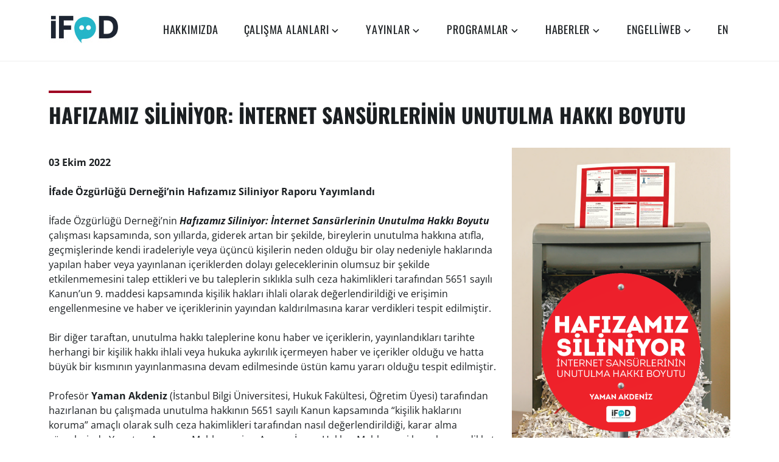

--- FILE ---
content_type: text/html; charset=UTF-8
request_url: https://ifade.org.tr/basin-bultenleri-ve-duyurular/unutulmama-hakki-2021/
body_size: 12137
content:
<!DOCTYPE html>
<html lang="tr">
<head>
<meta charset="UTF-8">
<meta name="viewport" content="width=device-width, initial-scale=1">
<link rel="profile" href="http://gmpg.org/xfn/11">
<meta name="facebook-domain-verification" content="kggj33l9gcxug2fk17u7rfij9gbelk" />
<meta name='robots' content='index, follow, max-image-preview:large, max-snippet:-1, max-video-preview:-1' />

	<!-- This site is optimized with the Yoast SEO plugin v26.5 - https://yoast.com/wordpress/plugins/seo/ -->
	<title>Hafızamız Siliniyor: İnternet Sansürlerinin Unutulma Hakkı Boyutu &#8211; İfade Özgürlüğü Derneği</title>
	<link rel="canonical" href="https://ifade.org.tr/basin-bultenleri-ve-duyurular/unutulmama-hakki-2021/" />
	<meta property="og:locale" content="tr_TR" />
	<meta property="og:type" content="article" />
	<meta property="og:title" content="Hafızamız Siliniyor: İnternet Sansürlerinin Unutulma Hakkı Boyutu &#8211; İfade Özgürlüğü Derneği" />
	<meta property="og:description" content="03 Ekim 2022 İfade Özgürlüğü Derneği’nin Hafızamız Siliniyor Raporu Yayımlandı İfade Özgürlüğü Derneği’nin Hafızamız Siliniyor: İnternet Sansürlerinin Unutulma Hakkı Boyutu çalışması kapsamında, son yıllarda, giderek artan bir şekilde, bireylerin unutulma hakkına atıfla, geçmişlerinde kendi iradeleriyle veya üçüncü kişilerin neden olduğu bir olay nedeniyle haklarında yapılan haber veya yayınlanan içeriklerden dolayı geleceklerinin olumsuz bir şekilde etkilenmemesini [&hellip;]" />
	<meta property="og:url" content="https://ifade.org.tr/basin-bultenleri-ve-duyurular/unutulmama-hakki-2021/" />
	<meta property="og:site_name" content="İfade Özgürlüğü Derneği" />
	<meta property="article:publisher" content="https://www.facebook.com/ifadeorgtr" />
	<meta property="article:modified_time" content="2022-10-02T16:41:25+00:00" />
	<meta property="og:image" content="https://ifade.org.tr/wp-content/uploads/2022/10/UnutulmamaRaporu_2021_kapak-718x1024.png" />
	<meta name="twitter:card" content="summary_large_image" />
	<meta name="twitter:site" content="@ifadeorgtr" />
	<meta name="twitter:label1" content="Tahmini okuma süresi" />
	<meta name="twitter:data1" content="4 dakika" />
	<script type="application/ld+json" class="yoast-schema-graph">{"@context":"https://schema.org","@graph":[{"@type":"WebPage","@id":"https://ifade.org.tr/basin-bultenleri-ve-duyurular/unutulmama-hakki-2021/","url":"https://ifade.org.tr/basin-bultenleri-ve-duyurular/unutulmama-hakki-2021/","name":"Hafızamız Siliniyor: İnternet Sansürlerinin Unutulma Hakkı Boyutu &#8211; İfade Özgürlüğü Derneği","isPartOf":{"@id":"https://ifade.org.tr/#website"},"primaryImageOfPage":{"@id":"https://ifade.org.tr/basin-bultenleri-ve-duyurular/unutulmama-hakki-2021/#primaryimage"},"image":{"@id":"https://ifade.org.tr/basin-bultenleri-ve-duyurular/unutulmama-hakki-2021/#primaryimage"},"thumbnailUrl":"https://ifade.org.tr/wp-content/uploads/2022/10/UnutulmamaRaporu_2021_kapak-718x1024.png","datePublished":"2022-10-02T16:19:06+00:00","dateModified":"2022-10-02T16:41:25+00:00","breadcrumb":{"@id":"https://ifade.org.tr/basin-bultenleri-ve-duyurular/unutulmama-hakki-2021/#breadcrumb"},"inLanguage":"tr","potentialAction":[{"@type":"ReadAction","target":["https://ifade.org.tr/basin-bultenleri-ve-duyurular/unutulmama-hakki-2021/"]}]},{"@type":"ImageObject","inLanguage":"tr","@id":"https://ifade.org.tr/basin-bultenleri-ve-duyurular/unutulmama-hakki-2021/#primaryimage","url":"https://ifade.org.tr/wp-content/uploads/2022/10/UnutulmamaRaporu_2021_kapak.png","contentUrl":"https://ifade.org.tr/wp-content/uploads/2022/10/UnutulmamaRaporu_2021_kapak.png","width":942,"height":1344},{"@type":"BreadcrumbList","@id":"https://ifade.org.tr/basin-bultenleri-ve-duyurular/unutulmama-hakki-2021/#breadcrumb","itemListElement":[{"@type":"ListItem","position":1,"name":"Ana sayfa","item":"https://ifade.org.tr/"},{"@type":"ListItem","position":2,"name":"Basın Bültenleri ve Duyurular","item":"https://ifade.org.tr/basin-bultenleri-ve-duyurular/"},{"@type":"ListItem","position":3,"name":"Hafızamız Siliniyor: İnternet Sansürlerinin Unutulma Hakkı Boyutu"}]},{"@type":"WebSite","@id":"https://ifade.org.tr/#website","url":"https://ifade.org.tr/","name":"İfade Özgürlüğü Derneği","description":"","publisher":{"@id":"https://ifade.org.tr/#organization"},"potentialAction":[{"@type":"SearchAction","target":{"@type":"EntryPoint","urlTemplate":"https://ifade.org.tr/?s={search_term_string}"},"query-input":{"@type":"PropertyValueSpecification","valueRequired":true,"valueName":"search_term_string"}}],"inLanguage":"tr"},{"@type":"Organization","@id":"https://ifade.org.tr/#organization","name":"İfade Özgürlüğü Derneği","url":"https://ifade.org.tr/","logo":{"@type":"ImageObject","inLanguage":"tr","@id":"https://ifade.org.tr/#/schema/logo/image/","url":"https://ifade.org.tr/wp-content/uploads/2020/03/ifod-logo.png","contentUrl":"https://ifade.org.tr/wp-content/uploads/2020/03/ifod-logo.png","width":1715,"height":869,"caption":"İfade Özgürlüğü Derneği"},"image":{"@id":"https://ifade.org.tr/#/schema/logo/image/"},"sameAs":["https://www.facebook.com/ifadeorgtr","https://x.com/ifadeorgtr","https://www.instagram.com/ifade.org.tr/","https://www.youtube.com/channel/UCHayd2wHXoJC1C8aZTm31QQ"]}]}</script>
	<!-- / Yoast SEO plugin. -->


<link rel='dns-prefetch' href='//stats.wp.com' />
<link rel="alternate" type="application/rss+xml" title="İfade Özgürlüğü Derneği &raquo; akışı" href="https://ifade.org.tr/feed/" />
<link rel="alternate" type="application/rss+xml" title="İfade Özgürlüğü Derneği &raquo; yorum akışı" href="https://ifade.org.tr/comments/feed/" />
<link rel="alternate" title="oEmbed (JSON)" type="application/json+oembed" href="https://ifade.org.tr/wp-json/oembed/1.0/embed?url=https%3A%2F%2Fifade.org.tr%2Fbasin-bultenleri-ve-duyurular%2Funutulmama-hakki-2021%2F" />
<link rel="alternate" title="oEmbed (XML)" type="text/xml+oembed" href="https://ifade.org.tr/wp-json/oembed/1.0/embed?url=https%3A%2F%2Fifade.org.tr%2Fbasin-bultenleri-ve-duyurular%2Funutulmama-hakki-2021%2F&#038;format=xml" />
<style id='wp-img-auto-sizes-contain-inline-css' type='text/css'>
img:is([sizes=auto i],[sizes^="auto," i]){contain-intrinsic-size:3000px 1500px}
/*# sourceURL=wp-img-auto-sizes-contain-inline-css */
</style>
<style id='wp-emoji-styles-inline-css' type='text/css'>

	img.wp-smiley, img.emoji {
		display: inline !important;
		border: none !important;
		box-shadow: none !important;
		height: 1em !important;
		width: 1em !important;
		margin: 0 0.07em !important;
		vertical-align: -0.1em !important;
		background: none !important;
		padding: 0 !important;
	}
/*# sourceURL=wp-emoji-styles-inline-css */
</style>
<link rel='stylesheet' id='wp-block-library-css' href='https://ifade.org.tr/wp-includes/css/dist/block-library/style.min.css?ver=6.9' type='text/css' media='all' />
<style id='wp-block-image-inline-css' type='text/css'>
.wp-block-image>a,.wp-block-image>figure>a{display:inline-block}.wp-block-image img{box-sizing:border-box;height:auto;max-width:100%;vertical-align:bottom}@media not (prefers-reduced-motion){.wp-block-image img.hide{visibility:hidden}.wp-block-image img.show{animation:show-content-image .4s}}.wp-block-image[style*=border-radius] img,.wp-block-image[style*=border-radius]>a{border-radius:inherit}.wp-block-image.has-custom-border img{box-sizing:border-box}.wp-block-image.aligncenter{text-align:center}.wp-block-image.alignfull>a,.wp-block-image.alignwide>a{width:100%}.wp-block-image.alignfull img,.wp-block-image.alignwide img{height:auto;width:100%}.wp-block-image .aligncenter,.wp-block-image .alignleft,.wp-block-image .alignright,.wp-block-image.aligncenter,.wp-block-image.alignleft,.wp-block-image.alignright{display:table}.wp-block-image .aligncenter>figcaption,.wp-block-image .alignleft>figcaption,.wp-block-image .alignright>figcaption,.wp-block-image.aligncenter>figcaption,.wp-block-image.alignleft>figcaption,.wp-block-image.alignright>figcaption{caption-side:bottom;display:table-caption}.wp-block-image .alignleft{float:left;margin:.5em 1em .5em 0}.wp-block-image .alignright{float:right;margin:.5em 0 .5em 1em}.wp-block-image .aligncenter{margin-left:auto;margin-right:auto}.wp-block-image :where(figcaption){margin-bottom:1em;margin-top:.5em}.wp-block-image.is-style-circle-mask img{border-radius:9999px}@supports ((-webkit-mask-image:none) or (mask-image:none)) or (-webkit-mask-image:none){.wp-block-image.is-style-circle-mask img{border-radius:0;-webkit-mask-image:url('data:image/svg+xml;utf8,<svg viewBox="0 0 100 100" xmlns="http://www.w3.org/2000/svg"><circle cx="50" cy="50" r="50"/></svg>');mask-image:url('data:image/svg+xml;utf8,<svg viewBox="0 0 100 100" xmlns="http://www.w3.org/2000/svg"><circle cx="50" cy="50" r="50"/></svg>');mask-mode:alpha;-webkit-mask-position:center;mask-position:center;-webkit-mask-repeat:no-repeat;mask-repeat:no-repeat;-webkit-mask-size:contain;mask-size:contain}}:root :where(.wp-block-image.is-style-rounded img,.wp-block-image .is-style-rounded img){border-radius:9999px}.wp-block-image figure{margin:0}.wp-lightbox-container{display:flex;flex-direction:column;position:relative}.wp-lightbox-container img{cursor:zoom-in}.wp-lightbox-container img:hover+button{opacity:1}.wp-lightbox-container button{align-items:center;backdrop-filter:blur(16px) saturate(180%);background-color:#5a5a5a40;border:none;border-radius:4px;cursor:zoom-in;display:flex;height:20px;justify-content:center;opacity:0;padding:0;position:absolute;right:16px;text-align:center;top:16px;width:20px;z-index:100}@media not (prefers-reduced-motion){.wp-lightbox-container button{transition:opacity .2s ease}}.wp-lightbox-container button:focus-visible{outline:3px auto #5a5a5a40;outline:3px auto -webkit-focus-ring-color;outline-offset:3px}.wp-lightbox-container button:hover{cursor:pointer;opacity:1}.wp-lightbox-container button:focus{opacity:1}.wp-lightbox-container button:focus,.wp-lightbox-container button:hover,.wp-lightbox-container button:not(:hover):not(:active):not(.has-background){background-color:#5a5a5a40;border:none}.wp-lightbox-overlay{box-sizing:border-box;cursor:zoom-out;height:100vh;left:0;overflow:hidden;position:fixed;top:0;visibility:hidden;width:100%;z-index:100000}.wp-lightbox-overlay .close-button{align-items:center;cursor:pointer;display:flex;justify-content:center;min-height:40px;min-width:40px;padding:0;position:absolute;right:calc(env(safe-area-inset-right) + 16px);top:calc(env(safe-area-inset-top) + 16px);z-index:5000000}.wp-lightbox-overlay .close-button:focus,.wp-lightbox-overlay .close-button:hover,.wp-lightbox-overlay .close-button:not(:hover):not(:active):not(.has-background){background:none;border:none}.wp-lightbox-overlay .lightbox-image-container{height:var(--wp--lightbox-container-height);left:50%;overflow:hidden;position:absolute;top:50%;transform:translate(-50%,-50%);transform-origin:top left;width:var(--wp--lightbox-container-width);z-index:9999999999}.wp-lightbox-overlay .wp-block-image{align-items:center;box-sizing:border-box;display:flex;height:100%;justify-content:center;margin:0;position:relative;transform-origin:0 0;width:100%;z-index:3000000}.wp-lightbox-overlay .wp-block-image img{height:var(--wp--lightbox-image-height);min-height:var(--wp--lightbox-image-height);min-width:var(--wp--lightbox-image-width);width:var(--wp--lightbox-image-width)}.wp-lightbox-overlay .wp-block-image figcaption{display:none}.wp-lightbox-overlay button{background:none;border:none}.wp-lightbox-overlay .scrim{background-color:#fff;height:100%;opacity:.9;position:absolute;width:100%;z-index:2000000}.wp-lightbox-overlay.active{visibility:visible}@media not (prefers-reduced-motion){.wp-lightbox-overlay.active{animation:turn-on-visibility .25s both}.wp-lightbox-overlay.active img{animation:turn-on-visibility .35s both}.wp-lightbox-overlay.show-closing-animation:not(.active){animation:turn-off-visibility .35s both}.wp-lightbox-overlay.show-closing-animation:not(.active) img{animation:turn-off-visibility .25s both}.wp-lightbox-overlay.zoom.active{animation:none;opacity:1;visibility:visible}.wp-lightbox-overlay.zoom.active .lightbox-image-container{animation:lightbox-zoom-in .4s}.wp-lightbox-overlay.zoom.active .lightbox-image-container img{animation:none}.wp-lightbox-overlay.zoom.active .scrim{animation:turn-on-visibility .4s forwards}.wp-lightbox-overlay.zoom.show-closing-animation:not(.active){animation:none}.wp-lightbox-overlay.zoom.show-closing-animation:not(.active) .lightbox-image-container{animation:lightbox-zoom-out .4s}.wp-lightbox-overlay.zoom.show-closing-animation:not(.active) .lightbox-image-container img{animation:none}.wp-lightbox-overlay.zoom.show-closing-animation:not(.active) .scrim{animation:turn-off-visibility .4s forwards}}@keyframes show-content-image{0%{visibility:hidden}99%{visibility:hidden}to{visibility:visible}}@keyframes turn-on-visibility{0%{opacity:0}to{opacity:1}}@keyframes turn-off-visibility{0%{opacity:1;visibility:visible}99%{opacity:0;visibility:visible}to{opacity:0;visibility:hidden}}@keyframes lightbox-zoom-in{0%{transform:translate(calc((-100vw + var(--wp--lightbox-scrollbar-width))/2 + var(--wp--lightbox-initial-left-position)),calc(-50vh + var(--wp--lightbox-initial-top-position))) scale(var(--wp--lightbox-scale))}to{transform:translate(-50%,-50%) scale(1)}}@keyframes lightbox-zoom-out{0%{transform:translate(-50%,-50%) scale(1);visibility:visible}99%{visibility:visible}to{transform:translate(calc((-100vw + var(--wp--lightbox-scrollbar-width))/2 + var(--wp--lightbox-initial-left-position)),calc(-50vh + var(--wp--lightbox-initial-top-position))) scale(var(--wp--lightbox-scale));visibility:hidden}}
/*# sourceURL=https://ifade.org.tr/wp-includes/blocks/image/style.min.css */
</style>
<style id='wp-block-image-theme-inline-css' type='text/css'>
:root :where(.wp-block-image figcaption){color:#555;font-size:13px;text-align:center}.is-dark-theme :root :where(.wp-block-image figcaption){color:#ffffffa6}.wp-block-image{margin:0 0 1em}
/*# sourceURL=https://ifade.org.tr/wp-includes/blocks/image/theme.min.css */
</style>
<style id='global-styles-inline-css' type='text/css'>
:root{--wp--preset--aspect-ratio--square: 1;--wp--preset--aspect-ratio--4-3: 4/3;--wp--preset--aspect-ratio--3-4: 3/4;--wp--preset--aspect-ratio--3-2: 3/2;--wp--preset--aspect-ratio--2-3: 2/3;--wp--preset--aspect-ratio--16-9: 16/9;--wp--preset--aspect-ratio--9-16: 9/16;--wp--preset--color--black: #000000;--wp--preset--color--cyan-bluish-gray: #abb8c3;--wp--preset--color--white: #ffffff;--wp--preset--color--pale-pink: #f78da7;--wp--preset--color--vivid-red: #cf2e2e;--wp--preset--color--luminous-vivid-orange: #ff6900;--wp--preset--color--luminous-vivid-amber: #fcb900;--wp--preset--color--light-green-cyan: #7bdcb5;--wp--preset--color--vivid-green-cyan: #00d084;--wp--preset--color--pale-cyan-blue: #8ed1fc;--wp--preset--color--vivid-cyan-blue: #0693e3;--wp--preset--color--vivid-purple: #9b51e0;--wp--preset--color--strong-red: #9e0022;--wp--preset--gradient--vivid-cyan-blue-to-vivid-purple: linear-gradient(135deg,rgb(6,147,227) 0%,rgb(155,81,224) 100%);--wp--preset--gradient--light-green-cyan-to-vivid-green-cyan: linear-gradient(135deg,rgb(122,220,180) 0%,rgb(0,208,130) 100%);--wp--preset--gradient--luminous-vivid-amber-to-luminous-vivid-orange: linear-gradient(135deg,rgb(252,185,0) 0%,rgb(255,105,0) 100%);--wp--preset--gradient--luminous-vivid-orange-to-vivid-red: linear-gradient(135deg,rgb(255,105,0) 0%,rgb(207,46,46) 100%);--wp--preset--gradient--very-light-gray-to-cyan-bluish-gray: linear-gradient(135deg,rgb(238,238,238) 0%,rgb(169,184,195) 100%);--wp--preset--gradient--cool-to-warm-spectrum: linear-gradient(135deg,rgb(74,234,220) 0%,rgb(151,120,209) 20%,rgb(207,42,186) 40%,rgb(238,44,130) 60%,rgb(251,105,98) 80%,rgb(254,248,76) 100%);--wp--preset--gradient--blush-light-purple: linear-gradient(135deg,rgb(255,206,236) 0%,rgb(152,150,240) 100%);--wp--preset--gradient--blush-bordeaux: linear-gradient(135deg,rgb(254,205,165) 0%,rgb(254,45,45) 50%,rgb(107,0,62) 100%);--wp--preset--gradient--luminous-dusk: linear-gradient(135deg,rgb(255,203,112) 0%,rgb(199,81,192) 50%,rgb(65,88,208) 100%);--wp--preset--gradient--pale-ocean: linear-gradient(135deg,rgb(255,245,203) 0%,rgb(182,227,212) 50%,rgb(51,167,181) 100%);--wp--preset--gradient--electric-grass: linear-gradient(135deg,rgb(202,248,128) 0%,rgb(113,206,126) 100%);--wp--preset--gradient--midnight: linear-gradient(135deg,rgb(2,3,129) 0%,rgb(40,116,252) 100%);--wp--preset--font-size--small: 13px;--wp--preset--font-size--medium: 20px;--wp--preset--font-size--large: 36px;--wp--preset--font-size--x-large: 42px;--wp--preset--spacing--20: 0.44rem;--wp--preset--spacing--30: 0.67rem;--wp--preset--spacing--40: 1rem;--wp--preset--spacing--50: 1.5rem;--wp--preset--spacing--60: 2.25rem;--wp--preset--spacing--70: 3.38rem;--wp--preset--spacing--80: 5.06rem;--wp--preset--shadow--natural: 6px 6px 9px rgba(0, 0, 0, 0.2);--wp--preset--shadow--deep: 12px 12px 50px rgba(0, 0, 0, 0.4);--wp--preset--shadow--sharp: 6px 6px 0px rgba(0, 0, 0, 0.2);--wp--preset--shadow--outlined: 6px 6px 0px -3px rgb(255, 255, 255), 6px 6px rgb(0, 0, 0);--wp--preset--shadow--crisp: 6px 6px 0px rgb(0, 0, 0);}:where(.is-layout-flex){gap: 0.5em;}:where(.is-layout-grid){gap: 0.5em;}body .is-layout-flex{display: flex;}.is-layout-flex{flex-wrap: wrap;align-items: center;}.is-layout-flex > :is(*, div){margin: 0;}body .is-layout-grid{display: grid;}.is-layout-grid > :is(*, div){margin: 0;}:where(.wp-block-columns.is-layout-flex){gap: 2em;}:where(.wp-block-columns.is-layout-grid){gap: 2em;}:where(.wp-block-post-template.is-layout-flex){gap: 1.25em;}:where(.wp-block-post-template.is-layout-grid){gap: 1.25em;}.has-black-color{color: var(--wp--preset--color--black) !important;}.has-cyan-bluish-gray-color{color: var(--wp--preset--color--cyan-bluish-gray) !important;}.has-white-color{color: var(--wp--preset--color--white) !important;}.has-pale-pink-color{color: var(--wp--preset--color--pale-pink) !important;}.has-vivid-red-color{color: var(--wp--preset--color--vivid-red) !important;}.has-luminous-vivid-orange-color{color: var(--wp--preset--color--luminous-vivid-orange) !important;}.has-luminous-vivid-amber-color{color: var(--wp--preset--color--luminous-vivid-amber) !important;}.has-light-green-cyan-color{color: var(--wp--preset--color--light-green-cyan) !important;}.has-vivid-green-cyan-color{color: var(--wp--preset--color--vivid-green-cyan) !important;}.has-pale-cyan-blue-color{color: var(--wp--preset--color--pale-cyan-blue) !important;}.has-vivid-cyan-blue-color{color: var(--wp--preset--color--vivid-cyan-blue) !important;}.has-vivid-purple-color{color: var(--wp--preset--color--vivid-purple) !important;}.has-black-background-color{background-color: var(--wp--preset--color--black) !important;}.has-cyan-bluish-gray-background-color{background-color: var(--wp--preset--color--cyan-bluish-gray) !important;}.has-white-background-color{background-color: var(--wp--preset--color--white) !important;}.has-pale-pink-background-color{background-color: var(--wp--preset--color--pale-pink) !important;}.has-vivid-red-background-color{background-color: var(--wp--preset--color--vivid-red) !important;}.has-luminous-vivid-orange-background-color{background-color: var(--wp--preset--color--luminous-vivid-orange) !important;}.has-luminous-vivid-amber-background-color{background-color: var(--wp--preset--color--luminous-vivid-amber) !important;}.has-light-green-cyan-background-color{background-color: var(--wp--preset--color--light-green-cyan) !important;}.has-vivid-green-cyan-background-color{background-color: var(--wp--preset--color--vivid-green-cyan) !important;}.has-pale-cyan-blue-background-color{background-color: var(--wp--preset--color--pale-cyan-blue) !important;}.has-vivid-cyan-blue-background-color{background-color: var(--wp--preset--color--vivid-cyan-blue) !important;}.has-vivid-purple-background-color{background-color: var(--wp--preset--color--vivid-purple) !important;}.has-black-border-color{border-color: var(--wp--preset--color--black) !important;}.has-cyan-bluish-gray-border-color{border-color: var(--wp--preset--color--cyan-bluish-gray) !important;}.has-white-border-color{border-color: var(--wp--preset--color--white) !important;}.has-pale-pink-border-color{border-color: var(--wp--preset--color--pale-pink) !important;}.has-vivid-red-border-color{border-color: var(--wp--preset--color--vivid-red) !important;}.has-luminous-vivid-orange-border-color{border-color: var(--wp--preset--color--luminous-vivid-orange) !important;}.has-luminous-vivid-amber-border-color{border-color: var(--wp--preset--color--luminous-vivid-amber) !important;}.has-light-green-cyan-border-color{border-color: var(--wp--preset--color--light-green-cyan) !important;}.has-vivid-green-cyan-border-color{border-color: var(--wp--preset--color--vivid-green-cyan) !important;}.has-pale-cyan-blue-border-color{border-color: var(--wp--preset--color--pale-cyan-blue) !important;}.has-vivid-cyan-blue-border-color{border-color: var(--wp--preset--color--vivid-cyan-blue) !important;}.has-vivid-purple-border-color{border-color: var(--wp--preset--color--vivid-purple) !important;}.has-vivid-cyan-blue-to-vivid-purple-gradient-background{background: var(--wp--preset--gradient--vivid-cyan-blue-to-vivid-purple) !important;}.has-light-green-cyan-to-vivid-green-cyan-gradient-background{background: var(--wp--preset--gradient--light-green-cyan-to-vivid-green-cyan) !important;}.has-luminous-vivid-amber-to-luminous-vivid-orange-gradient-background{background: var(--wp--preset--gradient--luminous-vivid-amber-to-luminous-vivid-orange) !important;}.has-luminous-vivid-orange-to-vivid-red-gradient-background{background: var(--wp--preset--gradient--luminous-vivid-orange-to-vivid-red) !important;}.has-very-light-gray-to-cyan-bluish-gray-gradient-background{background: var(--wp--preset--gradient--very-light-gray-to-cyan-bluish-gray) !important;}.has-cool-to-warm-spectrum-gradient-background{background: var(--wp--preset--gradient--cool-to-warm-spectrum) !important;}.has-blush-light-purple-gradient-background{background: var(--wp--preset--gradient--blush-light-purple) !important;}.has-blush-bordeaux-gradient-background{background: var(--wp--preset--gradient--blush-bordeaux) !important;}.has-luminous-dusk-gradient-background{background: var(--wp--preset--gradient--luminous-dusk) !important;}.has-pale-ocean-gradient-background{background: var(--wp--preset--gradient--pale-ocean) !important;}.has-electric-grass-gradient-background{background: var(--wp--preset--gradient--electric-grass) !important;}.has-midnight-gradient-background{background: var(--wp--preset--gradient--midnight) !important;}.has-small-font-size{font-size: var(--wp--preset--font-size--small) !important;}.has-medium-font-size{font-size: var(--wp--preset--font-size--medium) !important;}.has-large-font-size{font-size: var(--wp--preset--font-size--large) !important;}.has-x-large-font-size{font-size: var(--wp--preset--font-size--x-large) !important;}
/*# sourceURL=global-styles-inline-css */
</style>

<style id='classic-theme-styles-inline-css' type='text/css'>
/*! This file is auto-generated */
.wp-block-button__link{color:#fff;background-color:#32373c;border-radius:9999px;box-shadow:none;text-decoration:none;padding:calc(.667em + 2px) calc(1.333em + 2px);font-size:1.125em}.wp-block-file__button{background:#32373c;color:#fff;text-decoration:none}
/*# sourceURL=/wp-includes/css/classic-themes.min.css */
</style>
<link rel='stylesheet' id='zeko-lite-style-css' href='https://ifade.org.tr/wp-content/themes/zeko-lite/style.css?ver=6.9' type='text/css' media='all' />
<link rel='stylesheet' id='zeko-lite-fonts_url-css' href='https://ifade.org.tr/wp-content/fonts/7500ecac2b35c0b9b7dfd8e42c4c7edf.css' type='text/css' media='all' />
<link rel='stylesheet' id='genericons-css' href='https://ifade.org.tr/wp-content/plugins/jetpack/_inc/genericons/genericons/genericons.css?ver=3.1' type='text/css' media='all' />
<link rel='stylesheet' id='wp-pagenavi-css' href='https://ifade.org.tr/wp-content/plugins/wp-pagenavi/pagenavi-css.css?ver=2.70' type='text/css' media='all' />
<link rel='stylesheet' id='wp-block-paragraph-css' href='https://ifade.org.tr/wp-includes/blocks/paragraph/style.min.css?ver=6.9' type='text/css' media='all' />
<link rel="https://api.w.org/" href="https://ifade.org.tr/wp-json/" /><link rel="alternate" title="JSON" type="application/json" href="https://ifade.org.tr/wp-json/wp/v2/pages/7015" /><link rel="EditURI" type="application/rsd+xml" title="RSD" href="https://ifade.org.tr/xmlrpc.php?rsd" />
<meta name="generator" content="WordPress 6.9" />
<link rel='shortlink' href='https://ifade.org.tr/?p=7015' />
	<style>img#wpstats{display:none}</style>
		<meta name="generator" content="Elementor 3.33.2; features: additional_custom_breakpoints; settings: css_print_method-external, google_font-enabled, font_display-auto">
			<style>
				.e-con.e-parent:nth-of-type(n+4):not(.e-lazyloaded):not(.e-no-lazyload),
				.e-con.e-parent:nth-of-type(n+4):not(.e-lazyloaded):not(.e-no-lazyload) * {
					background-image: none !important;
				}
				@media screen and (max-height: 1024px) {
					.e-con.e-parent:nth-of-type(n+3):not(.e-lazyloaded):not(.e-no-lazyload),
					.e-con.e-parent:nth-of-type(n+3):not(.e-lazyloaded):not(.e-no-lazyload) * {
						background-image: none !important;
					}
				}
				@media screen and (max-height: 640px) {
					.e-con.e-parent:nth-of-type(n+2):not(.e-lazyloaded):not(.e-no-lazyload),
					.e-con.e-parent:nth-of-type(n+2):not(.e-lazyloaded):not(.e-no-lazyload) * {
						background-image: none !important;
					}
				}
			</style>
				<style type="text/css">
			.site-title,
		.site-description {
			position: absolute;
			clip: rect(1px, 1px, 1px, 1px);
		}
		</style>
	<link rel="icon" href="https://ifade.org.tr/wp-content/uploads/2020/04/cropped-ifod-logo-bubble-32x32.png" sizes="32x32" />
<link rel="icon" href="https://ifade.org.tr/wp-content/uploads/2020/04/cropped-ifod-logo-bubble-192x192.png" sizes="192x192" />
<link rel="apple-touch-icon" href="https://ifade.org.tr/wp-content/uploads/2020/04/cropped-ifod-logo-bubble-180x180.png" />
<meta name="msapplication-TileImage" content="https://ifade.org.tr/wp-content/uploads/2020/04/cropped-ifod-logo-bubble-270x270.png" />
		<style type="text/css" id="wp-custom-css">
			.row {
    margin-left: -20px;
}
.front-page-content-area .entry-title {
    font-size: 92.8px;
    font-size: 2.8rem;
}
.wp-pagenavi {
	clear: both;
	text-align: center;
}
.wp-pagenavi a, .wp-pagenavi span {
	text-decoration: none;
	border: 0px solid #BFBFBF;
	padding: 3px 5px;
	margin: 5px;
}
.wp-pagenavi a:hover, .wp-pagenavi span.current {
	border-color: #000;
}
.wp-pagenavi span.current {
	font-weight: bold;
}		</style>
		</head>

<body class="wp-singular page-template-default page page-id-7015 page-child parent-pageid-3731 wp-custom-logo wp-theme-zeko-lite group-blog no-header-image elementor-default elementor-kit-5726">
<div id="page" class="site">
	<a class="skip-link screen-reader-text" href="#content">Skip to content</a>

	<header id="masthead" class="site-header" role="banner">

		<div class="header-top">
			<div class="wrap">
				<div class="site-branding">
	<div class="wrap">

		<a href="https://ifade.org.tr/" class="custom-logo-link" rel="home"><img width="115" height="50" src="https://ifade.org.tr/wp-content/uploads/2020/03/IFOD_Logo_kucuk.jpg" class="custom-logo" alt="İfade Özgürlüğü Derneği" decoding="async" /></a>
					<p class="site-title"><a href="https://ifade.org.tr/" rel="home">İfade Özgürlüğü Derneği</a></p>
		
		
	</div><!-- .wrap -->
</div><!-- .site-branding -->
				<nav id="site-navigation" class="main-navigation" role="navigation" aria-label="Top Menu">
	<button class="menu-toggle" aria-controls="top-menu" aria-expanded="false">Menu</button>
	<div class="menu-top-menu-container"><ul id="top-menu" class="menu"><li id="menu-item-1453" class="menu-item menu-item-type-post_type menu-item-object-page menu-item-1453"><a href="https://ifade.org.tr/hakkimizda/">Hakkımızda</a></li>
<li id="menu-item-3079" class="menu-item menu-item-type-post_type menu-item-object-page menu-item-has-children menu-item-3079"><a href="https://ifade.org.tr/calisma-alanlari/">Çalışma Alanları</a>
<ul class="sub-menu">
	<li id="menu-item-4708" class="menu-item menu-item-type-custom menu-item-object-custom menu-item-4708"><a href="https://ifade.org.tr/hak-savunuculugu/">Hak Savunuculuğu</a></li>
</ul>
</li>
<li id="menu-item-3562" class="menu-item menu-item-type-custom menu-item-object-custom menu-item-has-children menu-item-3562"><a href="https://ifade.org.tr/yayinlar/">Yayınlar</a>
<ul class="sub-menu">
	<li id="menu-item-3509" class="menu-item menu-item-type-post_type menu-item-object-page menu-item-3509"><a href="https://ifade.org.tr/yayinlar/rapor-kitap-calismalari/">Rapor / Kitap Çalışmaları</a></li>
	<li id="menu-item-3520" class="menu-item menu-item-type-post_type menu-item-object-page menu-item-3520"><a href="https://ifade.org.tr/yayinlar/aihm-ucuncu-taraf-gorusleri/">AİHM Üçüncü Taraf Görüşleri</a></li>
	<li id="menu-item-3521" class="menu-item menu-item-type-post_type menu-item-object-page menu-item-3521"><a href="https://ifade.org.tr/yayinlar/ak-bakanlar-komitesi-madde-9-2-bildirimleri/">AK Bakanlar Komitesi Madde 9.2 Bildirimleri</a></li>
	<li id="menu-item-7523" class="menu-item menu-item-type-post_type menu-item-object-page menu-item-7523"><a href="https://ifade.org.tr/yayinlar/aym-ucuncu-taraf-gorusleri/">AYM Üçüncü Taraf Görüşleri</a></li>
	<li id="menu-item-3522" class="menu-item menu-item-type-post_type menu-item-object-page menu-item-3522"><a href="https://ifade.org.tr/yayinlar/dava-gozlem-raporlari/">Dava Gözlem Raporları</a></li>
</ul>
</li>
<li id="menu-item-3677" class="menu-item menu-item-type-post_type menu-item-object-page menu-item-has-children menu-item-3677"><a href="https://ifade.org.tr/kapasite-gelistirme/">Programlar</a>
<ul class="sub-menu">
	<li id="menu-item-3788" class="menu-item menu-item-type-post_type menu-item-object-page menu-item-3788"><a href="https://ifade.org.tr/kapasite-gelistirme/program-basvurusu/">Kapasite Geliştirme Programı Başvurusu</a></li>
</ul>
</li>
<li id="menu-item-3865" class="menu-item menu-item-type-taxonomy menu-item-object-category menu-item-has-children menu-item-3865"><a href="https://ifade.org.tr/haberler/">Haberler</a>
<ul class="sub-menu">
	<li id="menu-item-3877" class="menu-item menu-item-type-post_type menu-item-object-page current-page-ancestor menu-item-3877"><a href="https://ifade.org.tr/basin-bultenleri-ve-duyurular/">Basın Bültenleri ve Duyurular</a></li>
	<li id="menu-item-3878" class="menu-item menu-item-type-post_type menu-item-object-page menu-item-3878"><a href="https://ifade.org.tr/basin-yansimalari/">Basın Yansımaları</a></li>
	<li id="menu-item-6606" class="menu-item menu-item-type-post_type menu-item-object-page menu-item-6606"><a href="https://ifade.org.tr/?page_id=6601">İş İlanları</a></li>
</ul>
</li>
<li id="menu-item-4034" class="menu-item menu-item-type-custom menu-item-object-custom menu-item-has-children menu-item-4034"><a href="https://ifade.org.tr/engelliweb/">EngelliWeb</a>
<ul class="sub-menu">
	<li id="menu-item-9750" class="menu-item menu-item-type-custom menu-item-object-custom menu-item-9750"><a href="https://ifade.org.tr/engelliweb/">EngelliWeb Duyuruları</a></li>
	<li id="menu-item-9751" class="menu-item menu-item-type-custom menu-item-object-custom menu-item-9751"><a href="https://ifade.org.tr/kacgundur/">Kaç gündür erişime engelli?</a></li>
</ul>
</li>
<li id="menu-item-3816" class="menu-item menu-item-type-custom menu-item-object-custom menu-item-3816"><a href="https://ifade.org.tr/en/">EN</a></li></ul></div></nav><!-- #site-navigation -->
			</div>
		</div><!-- .header-top -->

	</header>

	<div id="content" class="site-content">


<div class="wrap page-content">
	<div id="primary" class="content-area">
		<main id="main" class="site-main" role="main">

			
<article id="post-7015" class="post-7015 page type-page status-publish hentry">

	<header class="entry-header">
		<h1 class="entry-title">Hafızamız Siliniyor: İnternet Sansürlerinin Unutulma Hakkı Boyutu</h1>	</header>

	<div class="entry-content">
		<div class="wp-block-image">
<figure class="alignright size-large is-resized"><img fetchpriority="high" decoding="async" src="https://ifade.org.tr/wp-content/uploads/2022/10/UnutulmamaRaporu_2021_kapak-718x1024.png" alt="" class="wp-image-7017" width="359" height="512" srcset="https://ifade.org.tr/wp-content/uploads/2022/10/UnutulmamaRaporu_2021_kapak-718x1024.png 718w, https://ifade.org.tr/wp-content/uploads/2022/10/UnutulmamaRaporu_2021_kapak-210x300.png 210w, https://ifade.org.tr/wp-content/uploads/2022/10/UnutulmamaRaporu_2021_kapak-768x1096.png 768w, https://ifade.org.tr/wp-content/uploads/2022/10/UnutulmamaRaporu_2021_kapak-700x999.png 700w, https://ifade.org.tr/wp-content/uploads/2022/10/UnutulmamaRaporu_2021_kapak.png 942w" sizes="(max-width: 359px) 100vw, 359px" /></figure>
</div>


<p><strong>03 Ekim 2022</strong></p>



<p><strong>İfade Özgürlüğü Derneği’nin </strong><strong>Hafızamız Siliniyor Raporu </strong><strong>Yayımlandı</strong></p>



<p>İfade Özgürlüğü Derneği’nin <em><strong>Hafızamız Siliniyor: İnternet Sansürlerinin Unutulma Hakkı Boyutu</strong></em> çalışması kapsamında, son yıllarda, giderek artan bir şekilde, bireylerin unutulma hakkına atıfla, geçmişlerinde kendi iradeleriyle veya üçüncü kişilerin neden olduğu bir olay nedeniyle haklarında yapılan haber veya yayınlanan içeriklerden dolayı geleceklerinin olumsuz bir şekilde etkilenmemesini talep ettikleri ve bu taleplerin sıklıkla sulh ceza hakimlikleri tarafından 5651 sayılı Kanun’un 9. maddesi kapsamında kişilik hakları ihlali olarak değerlendirildiği ve erişimin engellenmesine ve haber ve içeriklerinin yayından kaldırılmasına karar verdikleri tespit edilmiştir.</p>



<p>Bir diğer taraftan, unutulma hakkı taleplerine konu haber ve içeriklerin, yayınlandıkları tarihte herhangi bir kişilik hakkı ihlali veya hukuka aykırılık içermeyen haber ve içerikler olduğu ve hatta büyük bir kısmının yayınlanmasına devam edilmesinde üstün kamu yararı olduğu tespit edilmiştir.</p>



<p>Profesör <strong>Yaman Akdeniz</strong> (İstanbul Bilgi Üniversitesi, Hukuk Fakültesi, Öğretim Üyesi) tarafından hazırlanan bu çalışmada unutulma hakkının 5651 sayılı Kanun kapsamında “kişilik haklarını koruma” amaçlı olarak sulh ceza hakimlikleri tarafından nasıl değerlendirildiği, karar alma süreçlerinde Yargıtay, Anayasa Mahkemesi ve Avrupa İnsan Hakları Mahkemesi kararlarının dikkate alıp almadıkları değerlendirilmiştir.</p>



<p>Bu çalışmada, sulh ceza hakimlikleri kararlarına konu yaptırımların hedefi, içerik sağlayıcısı konumunda basın organları, gazeteler ve İnternet medyası olduğu durumlarda, hakimliklerin çatışan haklar kapsamında ifade ve basın özgürlüğünü dikkate alıp almadıkları, kamuyu ilgilendiren olay, konu ve kişiler hakkında yapılan özellikle siyasi nitelikli haber ve içeriklerin basın arşivlerinden kaldırılması konusunda hassas davranıp, davranmadıkları detaylı bir şekilde incelenmiş ve <strong>unutulma hakkının ayrı bir sansür mekanizması olarak kullanılıp kullanılmadığı</strong> değerlendirilmiştir.</p>



<p>Bu dengenin sulh ceza hakimlikleri tarafından korunup korunmadığı 2020 ve 2021 yılları içinde <strong>174</strong> farklı sulh ceza hakimliği tarafından 5651 sayılı Kanun’un 9. maddesi dayanak gösterilerek verilen <strong>548</strong> unutulma hakkı kararı ile değerlendirilmiştir. Bu kararlara konu taleplerle <strong>10.441 haber ve içeriğe erişimin engellenmesi veya bu haber ve içeriklerin çıkartılmasının talep edildiği</strong> ve toplam <strong>9.913 (%94,94) haber ve içerik için yaptırım uygulandığı</strong> bu çalışmada tespit edilmiştir. Bir başka deyişle, <strong>yayınlanma aşamasında herhangi bir kişilik hakkı ihlali içermeyen</strong> binlerce haber ve içeriğin İnternet basın arşivlerinden kaldırıldığı tespit edilmiştir.</p>



<p>Sonuç olarak, <strong>Türkiye’deki unutulma hakkına ilişkin uygulamanın Avrupa’daki uygulamalardan çarpıcı biçimde farklı olduğu</strong> tespit edilmiştir. Türkiye’deki uygulama ağırlıklı olarak <strong>unutulma hakkı kapsamında değerlendirilen haber ve içeriklerin erişime engellenmesi, yayın ve arşivlerden çıkartılması, dolayısıyla tamamen yok edilmesine</strong> yöneliktir. Unutulma hakkı da uygulamada <strong>bir başka sansür mekanizmasına dönüşürken</strong>, 5651 sayılı Kanun’un 9. maddesi uygulamada suiistimal edilmekte ve herhangi bir kişilik hakkı ihlali olmasa dahi haber ve içerikler sansürlenmektedir.</p>



<p>Bu bağlamda kamuoyunun geçmişi unutmama ve hatta hatırlama hakkı, geçmişteki olayların bilimsel araştırmalara, basının araştırma ve çalışmalarına, sivil toplum ve kamuoyu araştırmalarına konu olabileceği ve geçmiş hakkında tarihsel kayıt oluşturma ve bu kayıtların korunması bakımından İnternet arşivlerinin hayati önemi de unutulmamalıdır.</p>



<p>İfade Özgürlüğü Derneği, <strong>unutulmama hakkı raporlarını</strong> yıllık bazda yayınlamaya devam edecektir. Bu çalışmanın kendisi de birden fazla unutulma hakkı talep ve kararına konu olabilir ve bu çalışma bu riskin bilincinde olarak, kamuoyunu bilgilendirmek ve kamuoyunu yakından ilgilendiren ve arşiv değeri bulunan bazı haber ve içeriklerin unutulmaması için hazırlanmıştır.</p>



<p><strong>Basın Açıklaması ile İlgili Bilgiler</strong></p>



<p><strong>Hafızamız Siliniyor: İnternet Sansürlerinin Unutulma Hakkı Boyutu Raporu </strong>İstanbul Bilgi Üniversitesi Hukuk Fakültesi Öğretim Üyesi Prof. Dr. <strong>Yaman Akdeniz</strong> tarafından hazırlanmıştır.</p>



<p><strong>Raporun Web Adresi</strong>: <a href="https://ifade.org.tr/reports/UnutulmamaHakki_2021.pdf">https://ifade.org.tr/reports/UnutulmamaHakki_2021.pdf</a></p>



<p><strong>Rapor İçin Referans</strong>: İfade Özgürlüğü Derneği, <strong>Hafızamız Siliniyor: İnternet Sansürlerinin Unutulma Hakkı Boyutu, </strong>Eylül 2022, ISBN: 978-605-69446-6-6, <a href="https://ifade.org.tr/reports/UnutulmamaHakki_2021.pdf">https://ifade.org.tr/reports/UnutulmamaHakki_2021.pdf</a></p>



<p><strong>İfade Özgürlüğü Derneği Hakkında</strong>: Merkezi İstanbul’da bulunan İfade Özgürlüğü Derneği (“İFÖD”) Ağustos 2017 içinde kurulmuştur. Dernek, dil, din, ırk, cinsiyet, cinsel yönelim, cinsiyet kimliği, yaş, engellilik, politik görüş farklılığı ve diğer nedenlere dayalı hiçbir ayrım gözetmeksizin ifade özgürlüğü hakkına yönelik ihlallerin önlenmesi ve sona erdirilmesine odaklanmıştır. Bu anlamda, ifade özgürlüğü hakkı ihlale uğrayan veya bu hakkı tehlike altında olan kişilere yaşadıkları ihlallere karşı hukuki yardım sağlamak, bu amaçla araştırma, eğitim, ulusal ve uluslararası işbirliği dahil çalışmalar yapmak ve dayanışmak ayrıca bu kişilerin haklarının güvence altına alınmasına katkıda bulunmak amacı ile kurulmuştur.</p>
	</div>
	<footer class="entry-footer">
			</footer>
</article><!-- #post-## -->

		</main>
	</div><!-- #primary -->
	</div><!-- .wrap -->

	</div>

	<footer id="colophon" class="site-footer" role="contentinfo">
		


	<aside class="widget-area-block" role="complementary">
		<div class="wrap">
			<div class="widget-area footer-widget-area">
				
									<div id="widget-area-3" class="widget-area">
						<section id="search-3" class="widget widget_search"><h2 class="widget-title">Arama</h2><form role="search" method="get" class="search-form" action="https://ifade.org.tr/">
				<label>
					<span class="screen-reader-text">Arama:</span>
					<input type="search" class="search-field" placeholder="Ara &hellip;" value="" name="s" />
				</label>
				<input type="submit" class="search-submit" value="Ara" />
			</form></section>					</div><!-- #widget-area-3 -->
				
									<div id="widget-area-4" class="widget-area">
						<section id="text-2" class="widget widget_text"><h2 class="widget-title">İletişim</h2>			<div class="textwidget"><p>E-posta: iletisim@ifade.org.tr</p>
<p>X (Twitter): <a href="http://x.com/ifadeorgtr">@ifadeorgtr</a> &amp; <a href="http://x.com/engelliweb">@engelliweb</a><br />
Bluesky: <a href="https://bsky.app/profile/ifade.org.tr" rel="me">@ifadeorgtr</a> &amp; <a href="https://bsky.app/profile/engelliweb.com" rel="me">@engelliweb</a><br />
Instagram: <a href="http://instagram.com/ifade.org.tr">@ifade.org.tr</a> &amp; <a href="http://instagram.com/engelliweb">@engelliweb</a><br />
YouTube: <a href="http://youtube.ifade.org.tr">youtube.ifade.org.tr</a><br />
Mastodon: <a href="https://mastodon.social/@ifadeorgtr" rel="me">@ifadeorgtr</a> &amp; <a href="https://mastodon.social/@engelliweb" rel="me">@engelliweb</a><br />
Facebook: <a href="https://www.facebook.com/ifadeorgtr">@ifadeorgtr</a></p>
</div>
		</section>					</div><!-- #widget-area-3 -->
				
			</div><!-- .footer-widget-area -->
		</div>
	</aside><!-- .widget-area -->

	</footer>
</div><!-- #page -->
<script type="speculationrules">
{"prefetch":[{"source":"document","where":{"and":[{"href_matches":"/*"},{"not":{"href_matches":["/wp-*.php","/wp-admin/*","/wp-content/uploads/*","/wp-content/*","/wp-content/plugins/*","/wp-content/themes/zeko-lite/*","/*\\?(.+)"]}},{"not":{"selector_matches":"a[rel~=\"nofollow\"]"}},{"not":{"selector_matches":".no-prefetch, .no-prefetch a"}}]},"eagerness":"conservative"}]}
</script>
			<script>
				const lazyloadRunObserver = () => {
					const lazyloadBackgrounds = document.querySelectorAll( `.e-con.e-parent:not(.e-lazyloaded)` );
					const lazyloadBackgroundObserver = new IntersectionObserver( ( entries ) => {
						entries.forEach( ( entry ) => {
							if ( entry.isIntersecting ) {
								let lazyloadBackground = entry.target;
								if( lazyloadBackground ) {
									lazyloadBackground.classList.add( 'e-lazyloaded' );
								}
								lazyloadBackgroundObserver.unobserve( entry.target );
							}
						});
					}, { rootMargin: '200px 0px 200px 0px' } );
					lazyloadBackgrounds.forEach( ( lazyloadBackground ) => {
						lazyloadBackgroundObserver.observe( lazyloadBackground );
					} );
				};
				const events = [
					'DOMContentLoaded',
					'elementor/lazyload/observe',
				];
				events.forEach( ( event ) => {
					document.addEventListener( event, lazyloadRunObserver );
				} );
			</script>
			<script type="text/javascript" src="https://ifade.org.tr/wp-content/themes/zeko-lite/assets/js/navigation.js?ver=1.0" id="zeko-lite-navigation-js"></script>
<script type="text/javascript" src="https://ifade.org.tr/wp-content/themes/zeko-lite/assets/js/skip-link-focus-fix.js?ver=1.0" id="zeko-lite-skip-link-focus-fix-js"></script>
<script type="text/javascript" id="jetpack-stats-js-before">
/* <![CDATA[ */
_stq = window._stq || [];
_stq.push([ "view", JSON.parse("{\"v\":\"ext\",\"blog\":\"186457649\",\"post\":\"7015\",\"tz\":\"3\",\"srv\":\"ifade.org.tr\",\"j\":\"1:15.2\"}") ]);
_stq.push([ "clickTrackerInit", "186457649", "7015" ]);
//# sourceURL=jetpack-stats-js-before
/* ]]> */
</script>
<script type="text/javascript" src="https://stats.wp.com/e-202603.js" id="jetpack-stats-js" defer="defer" data-wp-strategy="defer"></script>
<script id="wp-emoji-settings" type="application/json">
{"baseUrl":"https://s.w.org/images/core/emoji/17.0.2/72x72/","ext":".png","svgUrl":"https://s.w.org/images/core/emoji/17.0.2/svg/","svgExt":".svg","source":{"concatemoji":"https://ifade.org.tr/wp-includes/js/wp-emoji-release.min.js?ver=6.9"}}
</script>
<script type="module">
/* <![CDATA[ */
/*! This file is auto-generated */
const a=JSON.parse(document.getElementById("wp-emoji-settings").textContent),o=(window._wpemojiSettings=a,"wpEmojiSettingsSupports"),s=["flag","emoji"];function i(e){try{var t={supportTests:e,timestamp:(new Date).valueOf()};sessionStorage.setItem(o,JSON.stringify(t))}catch(e){}}function c(e,t,n){e.clearRect(0,0,e.canvas.width,e.canvas.height),e.fillText(t,0,0);t=new Uint32Array(e.getImageData(0,0,e.canvas.width,e.canvas.height).data);e.clearRect(0,0,e.canvas.width,e.canvas.height),e.fillText(n,0,0);const a=new Uint32Array(e.getImageData(0,0,e.canvas.width,e.canvas.height).data);return t.every((e,t)=>e===a[t])}function p(e,t){e.clearRect(0,0,e.canvas.width,e.canvas.height),e.fillText(t,0,0);var n=e.getImageData(16,16,1,1);for(let e=0;e<n.data.length;e++)if(0!==n.data[e])return!1;return!0}function u(e,t,n,a){switch(t){case"flag":return n(e,"\ud83c\udff3\ufe0f\u200d\u26a7\ufe0f","\ud83c\udff3\ufe0f\u200b\u26a7\ufe0f")?!1:!n(e,"\ud83c\udde8\ud83c\uddf6","\ud83c\udde8\u200b\ud83c\uddf6")&&!n(e,"\ud83c\udff4\udb40\udc67\udb40\udc62\udb40\udc65\udb40\udc6e\udb40\udc67\udb40\udc7f","\ud83c\udff4\u200b\udb40\udc67\u200b\udb40\udc62\u200b\udb40\udc65\u200b\udb40\udc6e\u200b\udb40\udc67\u200b\udb40\udc7f");case"emoji":return!a(e,"\ud83e\u1fac8")}return!1}function f(e,t,n,a){let r;const o=(r="undefined"!=typeof WorkerGlobalScope&&self instanceof WorkerGlobalScope?new OffscreenCanvas(300,150):document.createElement("canvas")).getContext("2d",{willReadFrequently:!0}),s=(o.textBaseline="top",o.font="600 32px Arial",{});return e.forEach(e=>{s[e]=t(o,e,n,a)}),s}function r(e){var t=document.createElement("script");t.src=e,t.defer=!0,document.head.appendChild(t)}a.supports={everything:!0,everythingExceptFlag:!0},new Promise(t=>{let n=function(){try{var e=JSON.parse(sessionStorage.getItem(o));if("object"==typeof e&&"number"==typeof e.timestamp&&(new Date).valueOf()<e.timestamp+604800&&"object"==typeof e.supportTests)return e.supportTests}catch(e){}return null}();if(!n){if("undefined"!=typeof Worker&&"undefined"!=typeof OffscreenCanvas&&"undefined"!=typeof URL&&URL.createObjectURL&&"undefined"!=typeof Blob)try{var e="postMessage("+f.toString()+"("+[JSON.stringify(s),u.toString(),c.toString(),p.toString()].join(",")+"));",a=new Blob([e],{type:"text/javascript"});const r=new Worker(URL.createObjectURL(a),{name:"wpTestEmojiSupports"});return void(r.onmessage=e=>{i(n=e.data),r.terminate(),t(n)})}catch(e){}i(n=f(s,u,c,p))}t(n)}).then(e=>{for(const n in e)a.supports[n]=e[n],a.supports.everything=a.supports.everything&&a.supports[n],"flag"!==n&&(a.supports.everythingExceptFlag=a.supports.everythingExceptFlag&&a.supports[n]);var t;a.supports.everythingExceptFlag=a.supports.everythingExceptFlag&&!a.supports.flag,a.supports.everything||((t=a.source||{}).concatemoji?r(t.concatemoji):t.wpemoji&&t.twemoji&&(r(t.twemoji),r(t.wpemoji)))});
//# sourceURL=https://ifade.org.tr/wp-includes/js/wp-emoji-loader.min.js
/* ]]> */
</script>

</body>
</html>
